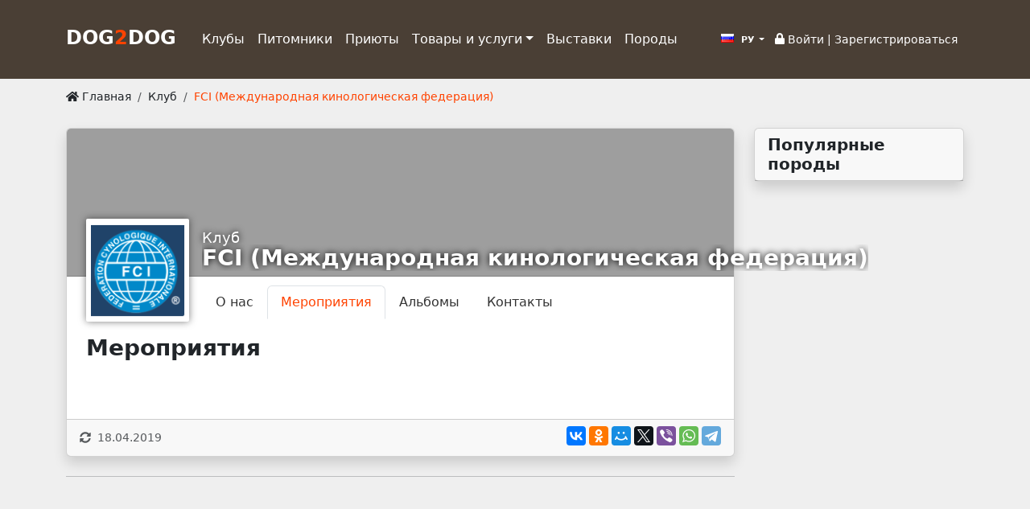

--- FILE ---
content_type: text/html; charset=UTF-8
request_url: https://dog2dog.ru/ru/club/fci-federation-cynologique-internationale/events
body_size: 5613
content:
<!DOCTYPE html>
<html lang="ru"  class="h-100">
    <head>
        <meta charset="UTF-8">
        <meta name="viewport" content="width=device-width, initial-scale=1">
        <meta name="Description" content="Онлайн дог-клуб">
        <meta name="theme-color" content="#f26a00"/>
                                
        <link rel="preconnect" href="https://fonts.googleapis.com">
        <link rel="preconnect" href="https://fonts.gstatic.com" crossorigin>
        <link href="https://fonts.googleapis.com/css2?family=Roboto+Condensed&display=swap" rel="stylesheet">
        <link href="https://fonts.googleapis.com/css2?family=Roboto&display=swap" rel="stylesheet">


        <script async src="https://www.googletagmanager.com/gtag/js?id=UA-141695241-1"></script>
        <script>
            window.dataLayer = window.dataLayer || [];
            function gtag(){dataLayer.push(arguments);}
            gtag('js', new Date());
            gtag('config', 'UA-141695241-1');
        </script>
        <title>
            Клуб &laquo;FCI (Международная кинологическая федерация)&raquo;
        </title>
        <link rel="stylesheet" href="/build/app.e10d5658.css">                                    
                <script src="https://api-maps.yandex.ru/2.1/?lang=ru_RU&apikey=f7818bae-ada6-48da-94b8-9ba22fe60324&suggest_apikey=311d76ee-ef74-43bf-97ab-0cbd5320da63" type="text/javascript"></script>
        
                <!-- Yandex.RTB -->
<script>window.yaContextCb=window.yaContextCb||[]</script>
<script src="https://yandex.ru/ads/system/context.js" async></script>
        <link rel="stylesheet" href="/css/dropzone.min.css">
    </head>
    <body class="d-flex flex-column h-100">
        <header>
            <nav class="navbar navbar-expand-lg navbar-dark py-4" style="background: #4A3F35">
    <div class="container">
        <a class="navbar-brand strong h1 d-block me-4 mt-1" href="/" style="font-size:x-large">
                            DOG<span style="color:#FF4301">2</span>DOG
                                                </a>
        <button class="navbar-toggler" type="button" 
                data-bs-toggle="collapse" 
                data-bs-target="#navbarNav" 
                aria-controls="navbarNav" 
                aria-expanded="false" 
                aria-label="Toggle navigation">
            <i class="fas fa-bars"></i>
        </button>
        <div class="collapse navbar-collapse float-end" id="navbarNav"><div class="navbar-nav me-auto mb-2 mb-lg-0">
                                    <div class="nav-item">
                <a class="nav-link text-truncated  active text-white" 
                   href="/club">Клубы</a>
            </div>
                                                    <div class="nav-item">
                <a class="nav-link text-truncated  text-white" 
                   href="/kennel">Питомники</a>
            </div>
                                                    <div class="nav-item">
                <a class="nav-link text-truncated  text-white" 
                   href="/shelter">Приюты</a>
            </div>
                                        <div class="nav-item dropdown">
                <a class="nav-link dropdown-toggle text-white" href="#" id="navbarDd3"
                   role="button"
                   data-bs-toggle="dropdown" aria-haspopup="true" aria-expanded="false">Товары и услуги</a>
                <ul class="dropdown-menu" aria-labelledby="navbarDd3">                        <li>
                            <a class="dropdown-item" href="/kc">Кинологические центры</a>                        <li>
                            <a class="dropdown-item" href="/vet">Ветеринарные клиники</a>                        <li>
                            <a class="dropdown-item" href="/shop">Зоомагазины</a>                        <li>
                            <a class="dropdown-item" href="/salon">Зоо-салоны</a>                        <li>
                            <a class="dropdown-item" href="/hotel">Зоогостиницы</a></ul>
            </div>
                                                    <div class="nav-item">
                <a class="nav-link text-truncated  active text-white" 
                   href="/events">Выставки</a>
            </div>
                                                    <div class="nav-item">
                <a class="nav-link text-truncated  text-white" 
                   href="/breeds">Породы</a>
            </div>
                    </div><div class="header-text">
                <div class="text-end p-2 text-white small"><div class="dropdown d-inline-block mr-4">
                <a href="#" class="btn btn-link py-0 px-2 btn-sm dropdown-toggle my-0 text-white" 
        id="localeDD" data-bs-toggle="dropdown" aria-haspopup="true" aria-expanded="false">
        <i class="ru flag"></i> РУ
    </a>
    <div class="dropdown-menu" aria-labelledby="localeDD">
                                                        <a href="/en/locale/change/?from=https://dog2dog.ru/ru/club/fci-federation-cynologique-internationale/events" 
                   class="dropdown-item small py-0"><i class="gb flag"></i> EN</a>
                        </div>
</div>

                    
                                                                    <a href="/login" class="title text-white">
                            <i class="fas fa-lock" aria-hidden="true"></i>&nbsp;Войти</a>
                        |
                        <a href="/registration" class="title text-white">Зарегистрироваться</a> 
                                    </div>
            </div>
        </div>
    </div>
</nav>        </header>

        <div class="container my-1 small py-2">
            <nav aria-label="breadcrumb">
                    <ul class="breadcrumb">
        <li class="breadcrumb-item">
            <a href="/" title="Главная" class="link-dark">
                <i class="fas fa-home"></i> Главная</a>
        </li>
        <li class="breadcrumb-item">
            <a href="/club"
                title="Клуб"
                class="link-dark">Клуб</a>
        </li>
        <li class="breadcrumb-item active">FCI (Международная кинологическая федерация)</li>
    </ul>
            </nav>
        </div>
        
        
        <div class="container">
            <div class="row">
                <div id="content" class="col-md-9 col-sm-12 col-xs-12">
                                        
                                            
            
            
                        
    <div class="card org-card mb-4 shadow" itemscope itemtype="http://schema.org/Organization">
        <div class="card-header">
                        <nav class="nav nav-tabs card-header-tabs">                        <a href="/club/fci-federation-cynologique-internationale/about" class="nav-link">О нас</a>
                                <a href="/club/fci-federation-cynologique-internationale/events" class="nav-link active">Мероприятия</a>
                                <a href="/club/fci-federation-cynologique-internationale/albums" class="nav-link">Альбомы</a>
                                <a href="/club/fci-federation-cynologique-internationale/contacts" class="nav-link">Контакты</a>
        </nav>
            
                        <meta itemprop="url" content="https://dog2dog.ru/club/fci-federation-cynologique-internationale">
                                                <meta itemprop="address" content="Place Albert 1er 13, 6530 Thuin, Бельгия">
                                                      
                                                                              
                                            <meta itemprop="email" content="Email: info@fci.be">
                                                                                                    <meta itemprop="telephone" content="Phone: +32 71 59.12.38">
                      
                                                                                            
            <div class="tools pull-right mt-2 mr-2" >
    </div>

<div class="logo">
            <img src="https://dog2dog.ru/upl/media/cache/logo/upl/9e/9e37f953309f2366cc66/4b46affb9d9f1aa52ce1e.png" itemprop="logo"
             class="img-fluid" alt="FCI (Международная кинологическая федерация) logo">
    </div>

<div class="card-title">
    <small>Клуб</small>
    <h3 class="text-truncate" itemprop="name">FCI (Международная кинологическая федерация)</h3>
</div>

            
                            <input type="hidden" id="orgId" value="137">
                <input type="hidden" id="orgBaseUrl" value="/club/fci-federation-cynologique-internationale">
                    </div>
        <div class="card-body">
                                    
                        <a id="data"></a>
                            
    <div class="row mb-3">
        <div class="col-9">
            <h3>Мероприятия</h3>
        </div>
        <div class="col-3">
                    </div>
    </div>
    <ul class="nav nav-pills ml-0" role="tablist" id="orgEventsYears"
        data-url="/club/fci-federation-cynologique-internationale/events/years/ajax">
            </ul>
    <div class="tab-content" id="orgEventsTabContent">
        

    </div>
        </div>
        <div class="card-footer">
            <div class="row">
                <div class="col-md-6 col-sm-12 text-muted small py-1">
                                        <i class="fas fa-sync-alt"></i>&nbsp;&nbsp;18.04.2019</div>
                <div class="col-md-6 col-sm-12 text-md-end PY-1"><script src="//yastatic.net/es5-shims/0.0.2/es5-shims.min.js"></script>
<script src="//yastatic.net/share2/share.js"></script>
<div class="ya-share2" data-services="collections,vkontakte,facebook,odnoklassniki,moimir,twitter,viber,whatsapp,telegram"></div></div>
            </div>
        </div>
    </div>
    <hr>
    <div class="text-center mt-4">
        <script async src="https://pagead2.googlesyndication.com/pagead/js/adsbygoogle.js"></script>
<!-- Большой горизонтальный 728х90 -->
<ins class="adsbygoogle"
     style="display:block"
     data-ad-client="ca-pub-8884605627961377"
     data-ad-slot="6129280047"
     data-ad-format="auto"></ins>
<script>
     (adsbygoogle = window.adsbygoogle || []).push({});
</script>    </div>        
    <hr>
    <div class="row my-2">
        <div class="col-sm-6 col-xs-12">
            <h3>Клубы 
                рядом</h3>
        </div>
        <div class="col-sm-6 col-xs-12 text-sm-end">
            <a href="/club/add" 
               class="btn btn-primary mr-1">
                <i class="fas fa-plus"></i>
                <span class="d-none d-lg-inline">Добавить</span>
            </a>
            <a href="/club" 
               class="btn btn-primary">
                <i class="fas fa-th-large"></i> 
                <span class="d-none d-lg-inline">Все клубы</span>
            </a>
        </div>
    </div>
                        
    <div id="map" class="mb-3 shadow" style="height: 150px;"></div>
    
    <div id="orgsNearby" class="mb-4 ajax-data"
        data-src="/club/_data_/ajax?_locale=ru"
        data-locality="60">
    </div>
                    
                    <script>
                                                     
                                var mapData = {show:1,zoom:10,selectedIds: [153],
                location:{
                    id:153,
                    lat:50.3394683,
                    lng:4.2865334
                },
                center:{
                    lat:50.3394683,
                    lng:4.2865334
                },filter:{"entity":"org","kinds":[5]}}
                                                                        </script>
                    
                    <div class="text-center mt-4">
                                                                    </div>
                </div>
                <aside class="col-md-3 col-sm-12 col-xs-12">
                                                            
                        <div class="card shadow mb-4">
    <div class="card-header">
        <h5 class="mb-0">Популярные породы</h5>
    </div>
    <div class="list-group ajax-box"
        data-src="/breed/stat/ajax?locale=ru">
    </div>
</div>

                    
<!-- Yandex.RTB R-A-1686468-1 -->
<div id="yandex_rtb_R-A-1686468-1"></div>
<script>window.yaContextCb.push(()=>{
  Ya.Context.AdvManager.render({
    renderTo: 'yandex_rtb_R-A-1686468-1',
    blockId: 'R-A-1686468-1'
  })
})</script>                                    </aside>
            </div>
        </div>
                    
        <footer class="footer mt-auto pt-4 pb-0 text-white-50" id="footer" style="background: #4A3F35;">
            <div class="container">
         <div class="row">
        <div class="col-md-3 col-xs-12 mb-2">
            <section>
                <h5>dog2dog.ru</h5>
                <ul class="list-unstyled lh-lg">
                    <li class="footer_contacts">
                        <i class="bi bi-envelope-fill"></i>
                        <a href="mailto:support@dog2dog.ru">support@dog2dog.ru</a>
                    </li>
                    <li>
                        <i class="bi bi-lock-fill"></i>
                        <a href="/privacy">Политика конфиденциальности</a>
                    </li>
                </ul>
            </section>
        </div>
        <div class="col-md-3 col-xs-12 mb-2">
            <section>
                <h5>Каталог</h5>
                <ul class="list-unstyled lh-lg">
                    <li>
                        <a href="/kennel">Питомники</a>
                    </li>
                    <li>
                        <a href="/club">Клубы и Федерации</a>
                    </li>
                    <li>
                        <a href="/shelter">Приюты</a>
                    </li>
                </ul>
            </section>
        </div>
        <div class="col-md-3  col-xs-12 mb-2">
            <section>
                <h5>Товары и услуги</h5>
                <ul class="list-unstyled lh-lg">
                    <li>
                        <a href="/vet">Ветеринарные клиники</a>
                    </li>
                    <li>
                        <a href="/shop">Магазины</a>
                    </li>
                    <li>
                        <a href="/hotel">Зоогостиницы</a>
                    </li>
                </ul>
            </section>
        </div>
        <div class="col-md-3 col-xs-12 mb-2">
            <section>
                <h5>Разное</h5>
                <ul class="list-unstyled">
                    <li>
                        <a href="/events" class="lh-lg">
                            <i class="fas fa-trophy fa-fw"></i> 
                            Выставки</a>
                    </li>
                    <li>
                        <a href="/breeds" class="lh-lg">
                            <i class="fas fa-paw fa-fw"></i> 
                            Породы собак</a>
                    </li>
                </ul>
            </section>
        </div>
    </div>
</div>
<div class="footer-copyright p-3" style="background: #2F2519;">
    <div class="container">
        <div class="row">
            <div class="col">
                <a href="https://dog2dog.ru/">dog2dog.ru</a> &copy; 2026
            </div>
            <div class="col">
                
            </div>
            <div class="col text-end">
                                    <a href="https://metrika.yandex.ru/stat/?id=34301810&amp;from=informer" target="_blank" rel="nofollow"><img src="https://informer.yandex.ru/informer/34301810/1_0_FFFFFFFF_EFEFEFFF_0_pageviews" style="width:80px; height:15px; border:0;" alt="Яндекс.Метрика" title="Яндекс.Метрика: данные за сегодня (просмотры)" /></a> <!-- /Yandex.Metrika informer --> <!-- Yandex.Metrika counter --> <script type="text/javascript" > (function(m,e,t,r,i,k,a){m[i]=m[i]||function(){(m[i].a=m[i].a||[]).push(arguments)}; m[i].l=1*new Date();k=e.createElement(t),a=e.getElementsByTagName(t)[0],k.async=1,k.src=r,a.parentNode.insertBefore(k,a)}) (window, document, "script", "https://mc.yandex.ru/metrika/tag.js", "ym"); ym(34301810, "init", { clickmap:true, trackLinks:true, accurateTrackBounce:true }); </script> <noscript><div><img src="https://mc.yandex.ru/watch/34301810" style="position:absolute; left:-9999px;" alt="" /></div></noscript>
                            </div>
        </div>
    </div>
</div>



        </footer>

                    <div class="modal fade" id="loginModal" tabindex="-1" role="dialog" 
     aria-labelledby="loginFormTitle" aria-hidden="true">
    <div class="modal-dialog modal-dialog-centered modal-lg" role="document">
        <div class="modal-content">
            <div class="modal-header">
                <h5 class="modal-title" id="loginFormTitle">Войдите или зарегистрируйтесь</h5>
                <button type="button" class="close" data-dismiss="modal" aria-label="Close">
                    <span aria-hidden="true">&times;</span>
                </button>
            </div>
            <div class="modal-body">
                <form method="post">
    
    
    
    <input type="hidden" name="_csrf_token" value="544fa1f127.KQRKLeT0kBMDvNBSkqgHSQ1RO-b8GJsZwAJE2tNWrYs.Z1YvTra9-WYwy7ERyO5QMWokapCPT_9A8m8Sv5ssnNJOUgBshYzEVTrr6A">

    <div class="form-floating mb-2">
                <input type="email" class="form-control" 
            value="" 
            name="_username" id="username"  required autofocus>
        <label for="username">E-mail</label>
    </div>

    <div class="form-floating mb-2">
                <input type="password" name="_password" id="password" class="form-control" required>
        <label for="inputPassword">Пароль</label>
    </div>

    <div class="g-recaptcha" data-sitekey="6LeBnsMpAAAAAM8GDTA4yJQzORLe7r8qIbtXtArG" data-action="login"></div>
    
    <div class="row mb-2">
        <div class="col text-start">
            <button type="submit" class="btn btn-primary float-end">
                Войти
            </button>
            <div class="custom-control custom-checkbox">
                <input type="checkbox" class="custom-control-input" name="_remember_me" id="rememberMe"> 
                <label class="custom-control-label" for="rememberMe">Запомнить меня</label>
            </div>
            
        </div>
    </div>
    <div class="text-end">
        
    </div>

  
<div class="text-center mb-2">-- или --</div>

<h5>Войти через...</h5>
<a href="/login/yandex" class="mx-2 btn btn-outline-light" title="Войти через Яндекс">
    <i class="fab fa-yandex fa-2x fa-fw" aria-hidden="true"></i>
</a>

<a href="/login/vk" class="mx-2 btn btn-outline-light" title="Войти через Вконтакте">
    <i class="fab fa-vk fa-2x fa-fw" aria-hidden="true"></i>
</a>

            </div>
        </div>
    </div>
</div>      
             
        
                    <div class="modal fade" id="uModal" tabindex="-1" role="dialog" aria-labelledby="uModalTitle" aria-hidden="true">
    <div class="modal-dialog modal-dialog-centered modal-lg" role="document">
        <div class="modal-content">
            <div class="modal-header">
                <h4 class="modal-title" id="uModalTitle">-</h4>
                <button type="button" class="btn-close" data-bs-dismiss="modal" aria-label="Закрыть">
                </button>
            </div>
            <div class="modal-body">
            </div>
        </div>
    </div>
</div> 
            <div class="modal fade" id="lightboxModal" tabindex="-1" aria-hidden="true">
    <div class="modal-dialog">
        <div class="modal-content">
            <div class="modal-body text-center p-2 text-white">
                <button type="button" class="btn-close btn-close-white" data-bs-dismiss="modal" aria-label="Закрыть">
                </button>
                <div id="lbCarousel" class="carousel slide" data-bs-ride="carousel">
                    <div class="carousel-inner">
                        <div class="carousel-item active">
                            <img src="" alt="" class="img-fluid d-none">
                        </div>
                    </div>
                    
                </div>
                <a class="carousel-control-prev" href="#lbCarousel" role="button" data-bs-slide="prev">
                    <span class="carousel-control-prev-icon" aria-hidden="true"></span>
                    <span class="visually-hidden">Назад</span>
                </a>
                <a class="carousel-control-next" href="#lbCarousel" role="button" data-bs-slide="next">
                    <span class="carousel-control-next-icon" aria-hidden="true"></span>
                    <span class="visually-hidden">Вперед</span>
                </a>
            </div>
        </div>
    </div>
</div> 
                
        <div id="fb-root"></div>
                
                    <script src="/build/app.da5a8b67.js"></script>
                                                                        </body>
</html>

--- FILE ---
content_type: text/html; charset=utf-8
request_url: https://www.google.com/recaptcha/api2/aframe
body_size: 266
content:
<!DOCTYPE HTML><html><head><meta http-equiv="content-type" content="text/html; charset=UTF-8"></head><body><script nonce="y9W-ZLdhbsF26IuHSdAjCg">/** Anti-fraud and anti-abuse applications only. See google.com/recaptcha */ try{var clients={'sodar':'https://pagead2.googlesyndication.com/pagead/sodar?'};window.addEventListener("message",function(a){try{if(a.source===window.parent){var b=JSON.parse(a.data);var c=clients[b['id']];if(c){var d=document.createElement('img');d.src=c+b['params']+'&rc='+(localStorage.getItem("rc::a")?sessionStorage.getItem("rc::b"):"");window.document.body.appendChild(d);sessionStorage.setItem("rc::e",parseInt(sessionStorage.getItem("rc::e")||0)+1);localStorage.setItem("rc::h",'1769771279877');}}}catch(b){}});window.parent.postMessage("_grecaptcha_ready", "*");}catch(b){}</script></body></html>